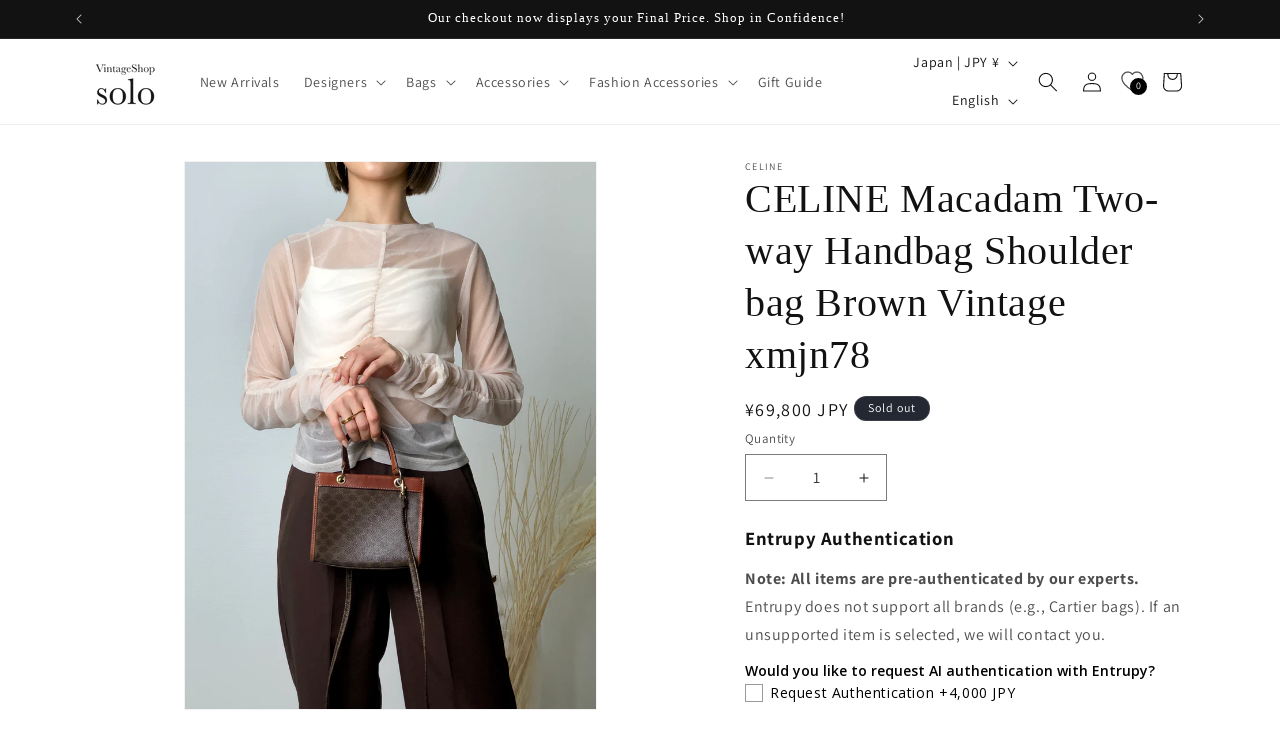

--- FILE ---
content_type: text/javascript; charset=utf-8
request_url: https://solo-vintage.jp/products/celine-macadam-two-way-handbag-shoulder-bag-brown-vintage-xmjn78.js
body_size: 1239
content:
{"id":8512256704727,"title":"CELINE Macadam Two-way Handbag Shoulder bag Brown Vintage xmjn78","handle":"celine-macadam-two-way-handbag-shoulder-bag-brown-vintage-xmjn78","description":"Macadam   Two-way Handbag Shoulder bag Brown Vintage\n\nHeight 13cm\nWidth 15cm\nDepth 8cm\nHandle drop 8cm\nShoulder strap length 117cm","published_at":"2025-12-05T17:21:14+09:00","created_at":"2024-05-22T12:09:03+09:00","vendor":"CELINE","type":"Shoulder bags","tags":[],"price":6980000,"price_min":6980000,"price_max":6980000,"available":false,"price_varies":false,"compare_at_price":6980000,"compare_at_price_min":6980000,"compare_at_price_max":6980000,"compare_at_price_varies":false,"variants":[{"id":45150308532439,"title":"Default Title","option1":"Default Title","option2":null,"option3":null,"sku":"rc_ITAYFKCEEJ9S_zDQ8","requires_shipping":true,"taxable":true,"featured_image":null,"available":false,"name":"CELINE Macadam Two-way Handbag Shoulder bag Brown Vintage xmjn78","public_title":null,"options":["Default Title"],"price":6980000,"weight":0,"compare_at_price":6980000,"inventory_management":"shopify","barcode":null,"requires_selling_plan":false,"selling_plan_allocations":[]}],"images":["\/\/cdn.shopify.com\/s\/files\/1\/0353\/4923\/3796\/files\/IMG_3300.jpg?v=1717510546","\/\/cdn.shopify.com\/s\/files\/1\/0353\/4923\/3796\/files\/IMG_3297.jpg?v=1717510546","\/\/cdn.shopify.com\/s\/files\/1\/0353\/4923\/3796\/files\/k8bMtY2bTWpV20Kcm50E3l2zbuSxNackSVoVkYbR.jpg?v=1717510546","\/\/cdn.shopify.com\/s\/files\/1\/0353\/4923\/3796\/files\/zZRBkVRtKMpQ03H9xmfEOki2tUusZ8udtnPGbswc.jpg?v=1717510546","\/\/cdn.shopify.com\/s\/files\/1\/0353\/4923\/3796\/files\/0ErrJGHggnAeRcwKX7QoDgDOwPKdg26W3yuxb5Rj.jpg?v=1717510546","\/\/cdn.shopify.com\/s\/files\/1\/0353\/4923\/3796\/files\/AvwQu7iByfIgbCH6QGH9OBhUZ5ykUiG8zH9ZAbIg.jpg?v=1717510546","\/\/cdn.shopify.com\/s\/files\/1\/0353\/4923\/3796\/files\/6XW7Q2aaW5YT7JXtt2X82foTvOejflmIPhRi4oZP.jpg?v=1717510546","\/\/cdn.shopify.com\/s\/files\/1\/0353\/4923\/3796\/files\/CuZgb02pb0vJAJp4aHRGnPa1Gkd1gyXPWkUU9th0.jpg?v=1717510546","\/\/cdn.shopify.com\/s\/files\/1\/0353\/4923\/3796\/files\/mSW0ZmotRHrxFK8h4bvl8l6iFLmqFt3BOktmzG7Q.jpg?v=1717510546","\/\/cdn.shopify.com\/s\/files\/1\/0353\/4923\/3796\/files\/1cnsdVAK8irPNqfLl3NBAYLeCRwwtRTVMVOLz0yE.jpg?v=1717510546","\/\/cdn.shopify.com\/s\/files\/1\/0353\/4923\/3796\/files\/sbw6ChgcwoDjmMofNDg19tdd3Te0MAtS90fg98PT.jpg?v=1717510546","\/\/cdn.shopify.com\/s\/files\/1\/0353\/4923\/3796\/files\/h3LmTmNIdyQFakvAc3bkHVCi8G0FHvecn0Ssh2yc.jpg?v=1717510546","\/\/cdn.shopify.com\/s\/files\/1\/0353\/4923\/3796\/files\/4eFtMWNOaDvY8Ib22zDPsHCLeIpP8lqSFbkXJzOd.jpg?v=1717510546","\/\/cdn.shopify.com\/s\/files\/1\/0353\/4923\/3796\/files\/UKDGsRYOYBB0zvt983wOgT7BplNlCeumIrRbT40E.jpg?v=1717510546","\/\/cdn.shopify.com\/s\/files\/1\/0353\/4923\/3796\/files\/KeMMEo0vP6dNcOqvWrmLUpjSCzzE8oRLEyZiwkf9.jpg?v=1717510546","\/\/cdn.shopify.com\/s\/files\/1\/0353\/4923\/3796\/files\/hXir0NbVVAbXa6LfpQQRSXGtcZhlHJxcVLmWUl6u.jpg?v=1717510546"],"featured_image":"\/\/cdn.shopify.com\/s\/files\/1\/0353\/4923\/3796\/files\/IMG_3300.jpg?v=1717510546","options":[{"name":"Title","position":1,"values":["Default Title"]}],"url":"\/products\/celine-macadam-two-way-handbag-shoulder-bag-brown-vintage-xmjn78","media":[{"alt":null,"id":33518542094551,"position":1,"preview_image":{"aspect_ratio":0.75,"height":3699,"width":2774,"src":"https:\/\/cdn.shopify.com\/s\/files\/1\/0353\/4923\/3796\/files\/IMG_3300.jpg?v=1717510546"},"aspect_ratio":0.75,"height":3699,"media_type":"image","src":"https:\/\/cdn.shopify.com\/s\/files\/1\/0353\/4923\/3796\/files\/IMG_3300.jpg?v=1717510546","width":2774},{"alt":null,"id":33518542061783,"position":2,"preview_image":{"aspect_ratio":0.736,"height":3275,"width":2410,"src":"https:\/\/cdn.shopify.com\/s\/files\/1\/0353\/4923\/3796\/files\/IMG_3297.jpg?v=1717510546"},"aspect_ratio":0.736,"height":3275,"media_type":"image","src":"https:\/\/cdn.shopify.com\/s\/files\/1\/0353\/4923\/3796\/files\/IMG_3297.jpg?v=1717510546","width":2410},{"alt":null,"id":33383092060375,"position":3,"preview_image":{"aspect_ratio":0.75,"height":2000,"width":1500,"src":"https:\/\/cdn.shopify.com\/s\/files\/1\/0353\/4923\/3796\/files\/k8bMtY2bTWpV20Kcm50E3l2zbuSxNackSVoVkYbR.jpg?v=1717510546"},"aspect_ratio":0.75,"height":2000,"media_type":"image","src":"https:\/\/cdn.shopify.com\/s\/files\/1\/0353\/4923\/3796\/files\/k8bMtY2bTWpV20Kcm50E3l2zbuSxNackSVoVkYbR.jpg?v=1717510546","width":1500},{"alt":null,"id":33383092093143,"position":4,"preview_image":{"aspect_ratio":1.0,"height":2000,"width":2000,"src":"https:\/\/cdn.shopify.com\/s\/files\/1\/0353\/4923\/3796\/files\/zZRBkVRtKMpQ03H9xmfEOki2tUusZ8udtnPGbswc.jpg?v=1717510546"},"aspect_ratio":1.0,"height":2000,"media_type":"image","src":"https:\/\/cdn.shopify.com\/s\/files\/1\/0353\/4923\/3796\/files\/zZRBkVRtKMpQ03H9xmfEOki2tUusZ8udtnPGbswc.jpg?v=1717510546","width":2000},{"alt":null,"id":33383092125911,"position":5,"preview_image":{"aspect_ratio":1.0,"height":2000,"width":2000,"src":"https:\/\/cdn.shopify.com\/s\/files\/1\/0353\/4923\/3796\/files\/0ErrJGHggnAeRcwKX7QoDgDOwPKdg26W3yuxb5Rj.jpg?v=1717510546"},"aspect_ratio":1.0,"height":2000,"media_type":"image","src":"https:\/\/cdn.shopify.com\/s\/files\/1\/0353\/4923\/3796\/files\/0ErrJGHggnAeRcwKX7QoDgDOwPKdg26W3yuxb5Rj.jpg?v=1717510546","width":2000},{"alt":null,"id":33383092158679,"position":6,"preview_image":{"aspect_ratio":1.0,"height":2000,"width":2000,"src":"https:\/\/cdn.shopify.com\/s\/files\/1\/0353\/4923\/3796\/files\/AvwQu7iByfIgbCH6QGH9OBhUZ5ykUiG8zH9ZAbIg.jpg?v=1717510546"},"aspect_ratio":1.0,"height":2000,"media_type":"image","src":"https:\/\/cdn.shopify.com\/s\/files\/1\/0353\/4923\/3796\/files\/AvwQu7iByfIgbCH6QGH9OBhUZ5ykUiG8zH9ZAbIg.jpg?v=1717510546","width":2000},{"alt":null,"id":33383092191447,"position":7,"preview_image":{"aspect_ratio":1.0,"height":2000,"width":2000,"src":"https:\/\/cdn.shopify.com\/s\/files\/1\/0353\/4923\/3796\/files\/6XW7Q2aaW5YT7JXtt2X82foTvOejflmIPhRi4oZP.jpg?v=1717510546"},"aspect_ratio":1.0,"height":2000,"media_type":"image","src":"https:\/\/cdn.shopify.com\/s\/files\/1\/0353\/4923\/3796\/files\/6XW7Q2aaW5YT7JXtt2X82foTvOejflmIPhRi4oZP.jpg?v=1717510546","width":2000},{"alt":null,"id":33383092224215,"position":8,"preview_image":{"aspect_ratio":1.0,"height":2000,"width":2000,"src":"https:\/\/cdn.shopify.com\/s\/files\/1\/0353\/4923\/3796\/files\/CuZgb02pb0vJAJp4aHRGnPa1Gkd1gyXPWkUU9th0.jpg?v=1717510546"},"aspect_ratio":1.0,"height":2000,"media_type":"image","src":"https:\/\/cdn.shopify.com\/s\/files\/1\/0353\/4923\/3796\/files\/CuZgb02pb0vJAJp4aHRGnPa1Gkd1gyXPWkUU9th0.jpg?v=1717510546","width":2000},{"alt":null,"id":33383092256983,"position":9,"preview_image":{"aspect_ratio":1.0,"height":2000,"width":2000,"src":"https:\/\/cdn.shopify.com\/s\/files\/1\/0353\/4923\/3796\/files\/mSW0ZmotRHrxFK8h4bvl8l6iFLmqFt3BOktmzG7Q.jpg?v=1717510546"},"aspect_ratio":1.0,"height":2000,"media_type":"image","src":"https:\/\/cdn.shopify.com\/s\/files\/1\/0353\/4923\/3796\/files\/mSW0ZmotRHrxFK8h4bvl8l6iFLmqFt3BOktmzG7Q.jpg?v=1717510546","width":2000},{"alt":null,"id":33383092289751,"position":10,"preview_image":{"aspect_ratio":1.0,"height":2000,"width":2000,"src":"https:\/\/cdn.shopify.com\/s\/files\/1\/0353\/4923\/3796\/files\/1cnsdVAK8irPNqfLl3NBAYLeCRwwtRTVMVOLz0yE.jpg?v=1717510546"},"aspect_ratio":1.0,"height":2000,"media_type":"image","src":"https:\/\/cdn.shopify.com\/s\/files\/1\/0353\/4923\/3796\/files\/1cnsdVAK8irPNqfLl3NBAYLeCRwwtRTVMVOLz0yE.jpg?v=1717510546","width":2000},{"alt":null,"id":33383092322519,"position":11,"preview_image":{"aspect_ratio":1.0,"height":1766,"width":1766,"src":"https:\/\/cdn.shopify.com\/s\/files\/1\/0353\/4923\/3796\/files\/sbw6ChgcwoDjmMofNDg19tdd3Te0MAtS90fg98PT.jpg?v=1717510546"},"aspect_ratio":1.0,"height":1766,"media_type":"image","src":"https:\/\/cdn.shopify.com\/s\/files\/1\/0353\/4923\/3796\/files\/sbw6ChgcwoDjmMofNDg19tdd3Te0MAtS90fg98PT.jpg?v=1717510546","width":1766},{"alt":null,"id":33383092355287,"position":12,"preview_image":{"aspect_ratio":1.0,"height":2000,"width":2000,"src":"https:\/\/cdn.shopify.com\/s\/files\/1\/0353\/4923\/3796\/files\/h3LmTmNIdyQFakvAc3bkHVCi8G0FHvecn0Ssh2yc.jpg?v=1717510546"},"aspect_ratio":1.0,"height":2000,"media_type":"image","src":"https:\/\/cdn.shopify.com\/s\/files\/1\/0353\/4923\/3796\/files\/h3LmTmNIdyQFakvAc3bkHVCi8G0FHvecn0Ssh2yc.jpg?v=1717510546","width":2000},{"alt":null,"id":33383093174487,"position":13,"preview_image":{"aspect_ratio":1.0,"height":1900,"width":1900,"src":"https:\/\/cdn.shopify.com\/s\/files\/1\/0353\/4923\/3796\/files\/4eFtMWNOaDvY8Ib22zDPsHCLeIpP8lqSFbkXJzOd.jpg?v=1717510546"},"aspect_ratio":1.0,"height":1900,"media_type":"image","src":"https:\/\/cdn.shopify.com\/s\/files\/1\/0353\/4923\/3796\/files\/4eFtMWNOaDvY8Ib22zDPsHCLeIpP8lqSFbkXJzOd.jpg?v=1717510546","width":1900},{"alt":null,"id":33383093272791,"position":14,"preview_image":{"aspect_ratio":1.0,"height":1900,"width":1900,"src":"https:\/\/cdn.shopify.com\/s\/files\/1\/0353\/4923\/3796\/files\/UKDGsRYOYBB0zvt983wOgT7BplNlCeumIrRbT40E.jpg?v=1717510546"},"aspect_ratio":1.0,"height":1900,"media_type":"image","src":"https:\/\/cdn.shopify.com\/s\/files\/1\/0353\/4923\/3796\/files\/UKDGsRYOYBB0zvt983wOgT7BplNlCeumIrRbT40E.jpg?v=1717510546","width":1900},{"alt":null,"id":33383094124759,"position":15,"preview_image":{"aspect_ratio":1.0,"height":1900,"width":1900,"src":"https:\/\/cdn.shopify.com\/s\/files\/1\/0353\/4923\/3796\/files\/KeMMEo0vP6dNcOqvWrmLUpjSCzzE8oRLEyZiwkf9.jpg?v=1717510546"},"aspect_ratio":1.0,"height":1900,"media_type":"image","src":"https:\/\/cdn.shopify.com\/s\/files\/1\/0353\/4923\/3796\/files\/KeMMEo0vP6dNcOqvWrmLUpjSCzzE8oRLEyZiwkf9.jpg?v=1717510546","width":1900},{"alt":null,"id":33383094583511,"position":16,"preview_image":{"aspect_ratio":1.0,"height":1239,"width":1239,"src":"https:\/\/cdn.shopify.com\/s\/files\/1\/0353\/4923\/3796\/files\/hXir0NbVVAbXa6LfpQQRSXGtcZhlHJxcVLmWUl6u.jpg?v=1717510546"},"aspect_ratio":1.0,"height":1239,"media_type":"image","src":"https:\/\/cdn.shopify.com\/s\/files\/1\/0353\/4923\/3796\/files\/hXir0NbVVAbXa6LfpQQRSXGtcZhlHJxcVLmWUl6u.jpg?v=1717510546","width":1239}],"requires_selling_plan":false,"selling_plan_groups":[]}

--- FILE ---
content_type: image/svg+xml
request_url: https://solo-vintage.jp/cdn/shop/t/26/assets/wechatpay.svg?v=26440534955023123071754549584
body_size: 1466
content:
<svg width="38" height="24" viewBox="0 0 38 24" fill="none" xmlns="http://www.w3.org/2000/svg">
<path d="M2.11133 0.5H35.8887C36.3105 0.5 36.719 0.672748 37.0225 0.986328C37.3265 1.30052 37.5 1.73044 37.5 2.18164V21.8184C37.5 22.2696 37.3265 22.6995 37.0225 23.0137C36.719 23.3273 36.3105 23.5 35.8887 23.5H2.11133C1.68951 23.5 1.28103 23.3273 0.977539 23.0137C0.67353 22.6995 0.500045 22.2696 0.5 21.8184V2.18164C0.500046 1.73044 0.67353 1.30052 0.977539 0.986328C1.24318 0.711853 1.58914 0.545138 1.9541 0.507812L2.11133 0.5Z" fill="white" stroke="#EDEDED"/>
<path d="M33.5702 1.91669C34.5833 1.91669 35.4123 2.74169 35.4123 3.75002V20.25C35.4123 21.2584 34.5833 22.0834 33.5702 22.0834H4.0965C3.08334 22.0834 2.25439 21.2584 2.25439 20.25V3.75002C2.25439 2.74169 3.08334 1.91669 4.0965 1.91669H33.5702Z" fill="white"/>
<path d="M17.0834 9.80002C16.9912 9.80002 16.9912 9.80002 16.8991 9.89168C16.7149 9.89168 16.6228 9.80002 16.5307 9.70835V9.52502L15.3334 6.95835V6.86668C15.3334 6.77502 15.4255 6.68335 15.5176 6.68335C15.6097 6.68335 15.6097 6.68335 15.6097 6.77502L16.9912 7.69168C17.0834 7.78335 17.1755 7.78335 17.3597 7.78335C17.4518 7.78335 17.5439 7.78335 17.5439 7.78335L24.0834 4.85002C22.7018 3.38335 20.8597 2.55835 18.8334 2.55835C15.2412 2.55835 12.386 4.94168 12.386 7.96668C12.386 9.61668 13.2149 11.0833 14.5965 12C14.6886 12.0917 14.7807 12.1833 14.7807 12.3667V12.4583C14.6886 12.825 14.5044 13.4667 14.5044 13.5583C14.5044 13.65 14.5044 13.65 14.5044 13.7417C14.5044 13.8333 14.5965 13.925 14.6886 13.925H14.7807L16.1623 13.1C16.2544 13.0083 16.3465 13.0084 16.5307 13.0084C16.6228 13.0084 16.6228 13.0084 16.7149 13.0084C17.3597 13.1917 18.0965 13.2833 18.8334 13.2833C22.4255 13.2833 25.2807 10.9 25.2807 7.87502C25.2807 7.05002 25.0044 6.22502 24.5439 5.49168L17.0834 9.80002Z" fill="#39B54A"/>
<path d="M11.0042 19.15L10.9121 19.3333C10.82 19.5167 10.82 19.7 10.7279 19.8833C10.6358 19.6083 10.6358 19.3333 10.5437 19.0583L10.0831 17.4083H9.80682L9.25419 19.15C9.16208 19.425 9.06998 19.7 9.06998 19.975L8.97787 19.3333L8.51735 17.4083H8.14893L8.97787 20.525H9.25419L9.80682 18.7833C9.89893 18.5083 9.99103 18.2333 9.99103 18.05C9.99103 18.2333 10.0831 18.5083 10.1752 18.7833L10.6358 20.525H10.9121L11.8331 17.5H11.4647L11.0042 19.15Z" fill="#505052"/>
<path d="M12.9385 18.2333C12.2938 18.2333 11.9254 18.6917 11.9254 19.425C11.8333 19.975 12.2938 20.525 12.8464 20.525H12.9385C13.2148 20.525 13.3991 20.525 13.6754 20.3417H13.7675L13.5833 20.1583C13.3991 20.25 13.2148 20.25 13.0306 20.25C12.5701 20.25 12.2938 19.975 12.2938 19.425H13.8596V19.3333C13.8596 19.15 13.7675 18.875 13.6754 18.6917C13.4912 18.4167 13.2148 18.2333 12.9385 18.2333ZM12.2017 19.15C12.2017 18.7833 12.478 18.5083 12.8464 18.5083C13.0306 18.5083 13.1227 18.5083 13.2148 18.6917C13.3069 18.7833 13.3991 18.9667 13.3991 19.15H12.2017Z" fill="#505052"/>
<path d="M16.3465 20.1583C16.1623 20.25 15.886 20.25 15.7018 20.25C15.057 20.25 14.5044 19.7917 14.5044 19.2417C14.5044 19.15 14.5044 19.0583 14.5044 19.0583C14.4123 18.4167 14.8728 17.775 15.5176 17.775C15.6097 17.775 15.7018 17.775 15.7018 17.775C15.886 17.775 16.0702 17.775 16.2544 17.8667L16.4386 17.5917C16.2544 17.5 15.9781 17.4083 15.7018 17.4083C14.8728 17.4083 14.136 18.05 14.136 18.875C14.136 18.9667 14.136 18.9667 14.136 19.0583C14.0439 19.8833 14.5965 20.525 15.4255 20.6167C15.5176 20.6167 15.5176 20.6167 15.6097 20.6167C15.886 20.6167 16.1623 20.525 16.4386 20.4333L16.3465 20.1583Z" fill="#505052"/>
<path d="M17.9121 18.2333C17.7279 18.2333 17.5437 18.325 17.4516 18.325C17.3595 18.4167 17.2673 18.4167 17.2673 18.5083V17.3167H16.8989V20.525H17.1752V19.15C17.1752 19.0583 17.1752 19.0583 17.1752 18.9667C17.2673 18.6917 17.4516 18.5083 17.7279 18.5083C18.1884 18.5083 18.2805 18.9667 18.2805 19.15V20.4333H18.6489V19.0583C18.6489 18.2333 18.0042 18.2333 17.9121 18.2333Z" fill="#505052"/>
<path d="M21.6885 17.775H21.3201V18.2334H20.9517V18.5084H21.3201V19.7917C21.3201 19.975 21.3201 20.1584 21.5043 20.3417C21.5964 20.4334 21.7806 20.525 21.8727 20.525C21.9648 20.525 22.0569 20.525 22.2411 20.4334H22.3332L22.149 20.25H21.9648C21.7806 20.25 21.6885 20.1584 21.6885 19.8834V18.5084H22.3332V18.2334H21.6885V17.775Z" fill="#505052"/>
<path d="M24.4516 17.4083C24.2674 17.4083 23.9911 17.4083 23.8069 17.5V20.525H24.1753V19.2417C24.2674 19.2417 24.3595 19.2417 24.4516 19.2417C24.82 19.2417 25.0964 19.15 25.3727 18.875C25.5569 18.6917 25.649 18.5083 25.5569 18.2333C25.5569 17.9583 25.4648 17.775 25.2806 17.5917C25.0964 17.5 24.82 17.3167 24.4516 17.4083ZM24.0832 17.6833C24.1753 17.6833 24.3595 17.6833 24.4516 17.6833C24.9121 17.6833 25.1885 17.8667 25.1885 18.325C25.1885 18.7833 24.9121 18.9667 24.3595 18.9667C24.2674 18.9667 24.1753 18.9667 23.9911 18.9667L24.0832 17.6833Z" fill="#505052"/>
<path d="M29.1491 18.2333L28.5965 19.6083C28.5965 19.7 28.5044 19.7917 28.5044 19.975L28.4123 19.7L27.8596 18.325H27.4912L28.3202 20.3417V20.4333C28.3202 20.4333 28.3202 20.4333 28.3202 20.525C28.2281 20.7083 28.1359 20.8917 27.9517 21.075C27.8596 21.1667 27.7675 21.2583 27.5833 21.2583H27.4912L27.7675 21.5333C27.8596 21.4417 27.9517 21.35 28.0438 21.35C28.4123 20.9833 28.5965 20.525 28.7807 20.0667L29.4254 18.4167V18.325L29.1491 18.2333Z" fill="#505052"/>
<path d="M20.6755 19.975V19.15C20.6755 18.6 20.3992 18.2333 19.8465 18.2333C19.5702 18.2333 19.386 18.325 19.2018 18.4167L19.386 18.6917C19.5702 18.6 19.6623 18.5083 19.8465 18.5083C19.9386 18.5083 20.1228 18.5083 20.2149 18.6C20.3071 18.6917 20.3992 18.875 20.3071 19.0583C19.9386 19.0583 19.4781 19.15 19.2018 19.425C19.0176 19.5167 19.0176 19.7 19.0176 19.975C19.0176 20.3417 19.2939 20.6167 19.6623 20.6167C19.6623 20.6167 19.6623 20.6167 19.7544 20.6167C20.0307 20.6167 20.2149 20.525 20.3992 20.3417V20.525H20.7676V20.4333C20.6755 20.25 20.6755 20.0667 20.6755 19.975ZM19.5702 19.6083C19.8465 19.425 20.1228 19.3333 20.3992 19.425V19.7917V19.8833C20.3071 20.1583 20.0307 20.25 19.7544 20.25C19.5702 20.25 19.386 20.0667 19.386 19.8833C19.386 19.8833 19.386 19.8833 19.386 19.7917C19.386 19.7917 19.4781 19.6083 19.5702 19.6083Z" fill="#505052"/>
<path d="M27.2147 19.975V19.15C27.2147 18.6 26.9384 18.2333 26.3858 18.2333C26.2016 18.2333 25.9252 18.325 25.741 18.4167L25.9252 18.6917C26.1095 18.6 26.2016 18.6 26.3858 18.6C26.4779 18.6 26.6621 18.6 26.7542 18.6917C26.8463 18.7833 26.9384 18.9667 26.9384 19.15C26.57 19.15 26.1095 19.2417 25.8331 19.5167C25.741 19.6083 25.6489 19.8833 25.6489 20.0667C25.6489 20.4333 25.9252 20.7083 26.2937 20.7083C26.2937 20.7083 26.2937 20.7083 26.3858 20.7083C26.6621 20.7083 26.8463 20.6167 27.0305 20.4333V20.6167H27.3989V20.525C27.3068 20.25 27.3068 20.0667 27.2147 19.975ZM27.0305 19.7917V19.8833C26.9384 20.1583 26.6621 20.25 26.4779 20.25C26.2937 20.25 26.1095 20.1583 26.1095 19.8833C26.1095 19.8833 26.1095 19.8833 26.1095 19.7917C26.1095 19.7 26.1095 19.6083 26.2016 19.5167C26.4779 19.3333 26.7542 19.2417 27.0305 19.3333V19.7917Z" fill="#505052"/>
</svg>


--- FILE ---
content_type: text/javascript; charset=utf-8
request_url: https://solo-vintage.jp/products/option-set-955864-checkbox-1.js
body_size: 12
content:
{"id":8858332692695,"title":"Entrupy AI Authentication","handle":"option-set-955864-checkbox-1","description":null,"published_at":"2025-03-10T18:44:34+09:00","created_at":"2025-03-10T18:44:32+09:00","vendor":"VintageShop solo","type":"","tags":["globo-product-options","option-set-955864-checkbox-1"],"price":400000,"price_min":400000,"price_max":400000,"available":true,"price_varies":false,"compare_at_price":null,"compare_at_price_min":0,"compare_at_price_max":0,"compare_at_price_varies":false,"variants":[{"id":46143185223895,"title":"Default Title","option1":"Default Title","option2":null,"option3":null,"sku":null,"requires_shipping":false,"taxable":true,"featured_image":null,"available":true,"name":"Entrupy AI Authentication","public_title":null,"options":["Default Title"],"price":400000,"weight":0,"compare_at_price":null,"inventory_management":null,"barcode":null,"requires_selling_plan":false,"selling_plan_allocations":[]}],"images":[],"featured_image":null,"options":[{"name":"Title","position":1,"values":["Default Title"]}],"url":"\/products\/option-set-955864-checkbox-1","requires_selling_plan":false,"selling_plan_groups":[]}